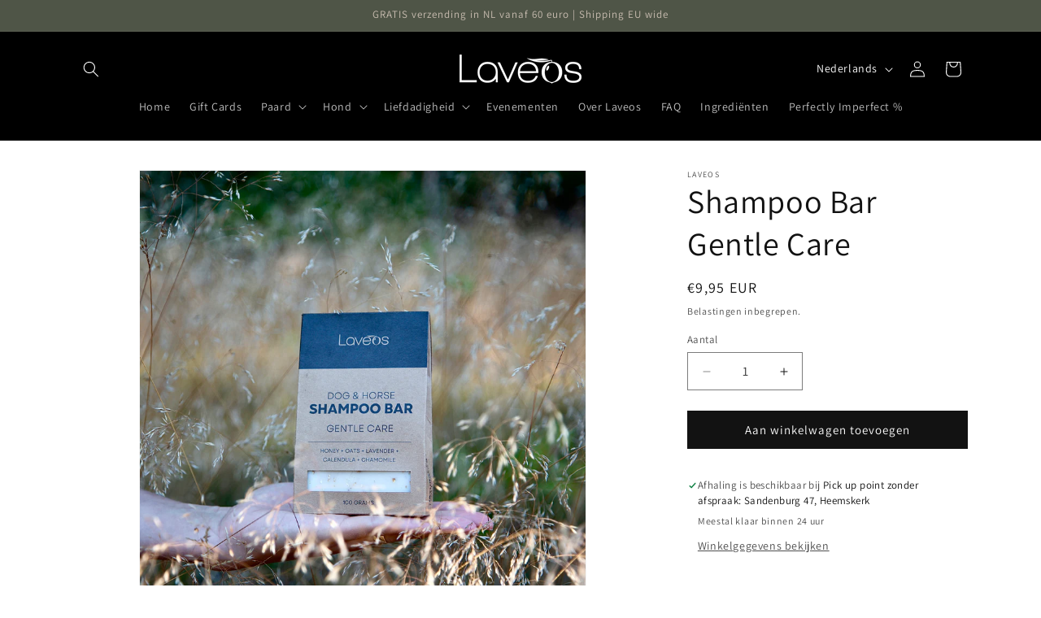

--- FILE ---
content_type: text/javascript; charset=utf-8
request_url: https://www.laveos.com/products/microvezel-doek.js
body_size: 678
content:
{"id":10827178246478,"title":"Microvezel doek","handle":"microvezel-doek","description":"\u003cp\u003e\u003cspan\u003eEen cadeautje voor jou! \u003cbr\u003e\u003cbr\u003eDeze microvezeldoek komt altijd van pas, ideaal voor het schoonmaken van hoofd, snoet of drogen van de benen.\u003c\/span\u003e\u003cbr\u003e\u003cbr\u003e\u003cspan\u003eDankzij het sneldrogende materiaal (40x70 cm) is hij perfect te gebruiken vóór het aanbrengen van producten uit de \u003c\/span\u003e\u003cstrong\u003eMud Guard\u003c\/strong\u003e\u003cspan\u003e-collectie. Zo verzorg je de paardenbenen extra goed in natte perioden.\u003c\/span\u003e\u003cbr\u003e\u003cbr\u003e\u003cspan\u003eBestel een Mud Guard-product of -bundel en de doek wordt automatisch aan je mandje toegevoegd!\u003c\/span\u003e\u003cbr\u003e\u003cbr\u003e\u003cem\u003eZolang de voorraad strekt, op=op\u003c\/em\u003e\u003c\/p\u003e\n\u003cp\u003e\u003cmeta charset=\"utf-8\"\u003e\u003cstrong\u003eLet op:\u003c\/strong\u003e \u003cbr\u003e\u003cbr\u003eDit is een cadeautje bij je bestelling en niet los te koop. De tas wordt automatisch toegevoegd.  . \u003cbr\u003e\u003c\/p\u003e\n\u003cul\u003e\n\u003cli\u003e\n\u003cmeta charset=\"utf-8\"\u003eBij ieder Mud Guard product ontvang je 1 doek.\u003c\/li\u003e\n\u003cli\u003e\n\u003cmeta charset=\"utf-8\"\u003eBij de Mud Guard Bundel ontvang je 1 doek.\u003c\/li\u003e\n\u003c\/ul\u003e","published_at":"2025-11-08T18:46:02+01:00","created_at":"2025-11-08T18:45:03+01:00","vendor":"Laveos","type":"","tags":["borstels","Shampoo bars"],"price":895,"price_min":895,"price_max":895,"available":true,"price_varies":false,"compare_at_price":null,"compare_at_price_min":0,"compare_at_price_max":0,"compare_at_price_varies":false,"variants":[{"id":55107945234766,"title":"Default Title","option1":"Default Title","option2":null,"option3":null,"sku":null,"requires_shipping":false,"taxable":true,"featured_image":null,"available":true,"name":"Microvezel doek","public_title":null,"options":["Default Title"],"price":895,"weight":1000,"compare_at_price":null,"inventory_management":null,"barcode":null,"requires_selling_plan":false,"selling_plan_allocations":[]}],"images":["\/\/cdn.shopify.com\/s\/files\/1\/0635\/5658\/3666\/files\/IMG_5268.jpg?v=1762630367"],"featured_image":"\/\/cdn.shopify.com\/s\/files\/1\/0635\/5658\/3666\/files\/IMG_5268.jpg?v=1762630367","options":[{"name":"Title","position":1,"values":["Default Title"]}],"url":"\/products\/microvezel-doek","media":[{"alt":null,"id":56331569693006,"position":1,"preview_image":{"aspect_ratio":0.991,"height":3488,"width":3456,"src":"https:\/\/cdn.shopify.com\/s\/files\/1\/0635\/5658\/3666\/files\/IMG_5268.jpg?v=1762630367"},"aspect_ratio":0.991,"height":3488,"media_type":"image","src":"https:\/\/cdn.shopify.com\/s\/files\/1\/0635\/5658\/3666\/files\/IMG_5268.jpg?v=1762630367","width":3456}],"requires_selling_plan":false,"selling_plan_groups":[]}